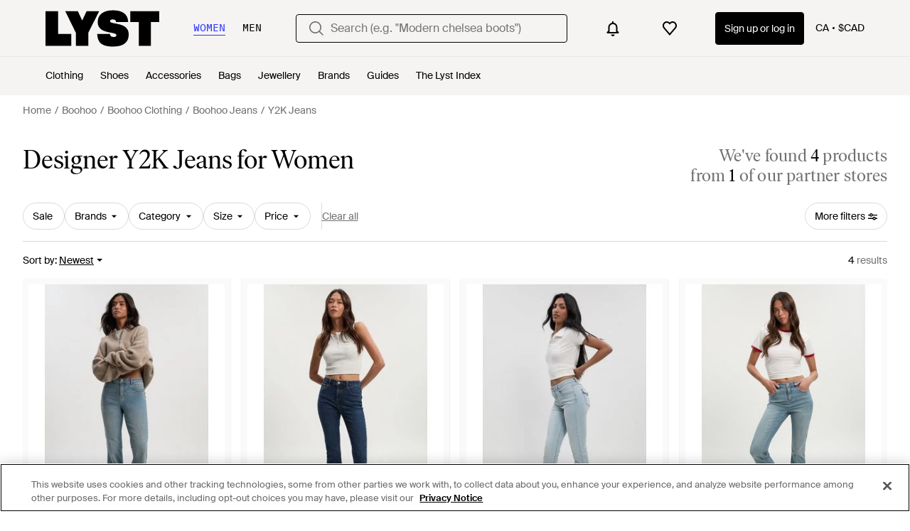

--- FILE ---
content_type: application/javascript
request_url: https://www.lyst.com/en-ca/i18n/jsoni18n.js?bundle_ids=feeds.js,runtime.js&version=en-ca_djangojs_6682e41ca567e5ecb6eb9e642282e133d60df1ac8c4c299827220bfecfafc56c.zip&bundle_hash=f436c6150600f8a751b608ff18819ef82cdef495
body_size: 8451
content:
loadCatalog({"catalog": {"feed.created_by_lyst.label": "Created by Lyst", "create_lyst.categories.option.one_category.category_select_placeholder": "Select category", "product.breadcrumbs.type_by_designer": "{designer_name} {product_type}", "wishlist_items.current_user_not_saved_items_desc1": "Add your favourite products to your wishlist and they'll appear here", "burger_menu.language_selector.title": "Language", "feeds.curated_products.related_category": "Related Categories", "footer.help_info.developers_link": "Developers", "feed.filters.no_size_selected": "No sizes selected", "burger_menu.country_selector.currently_selected": "Country & shipping: {country} - {currency_indicator}", "footer.follow_us.x_tooltip": "Lyst on X", "account.forgot_password.link": "Forgot password", "general.womens": "Women's", "settings.account.help.title": "Need help", "feed.product_count.label": ["{count} product", "{count} products"], "in_stock_product.compare_prices.see_retailer_available_sizes": "See retailer for available sizes", "sale_feed.title.product_taxonomy_for_designer_and_gender": "{for_gender} {designer_name} {product_taxonomy} On Sale", "footer.help_info.contact_link": "Contact", "product.breadcrumbs.type_by_designer_for_gender": "{for_gender} {designer_name} {product_type}", "header.product_search.label": "product search", "product.buy_area.select_size_menu.title": "Select a size", "account.authentication.password": "Password", "checkout.error.unsupported_card.message": "Please try a different payment method.\n\nYou have not been charged for this transaction", "footer.help_info.help_center_link": "Help centre", "account.set_password_contain_1_number.label": "1 number", "header.gender.men": "Men", "feed.header.template_size_for_men_category": "{country} Size {size_number} {category} for Men", "feed.max_price_slider.aria_label": "Maximum price slider button", "footer.help_info.shipping_policy_link": "Shipping policy", "checkout.shipping_billing_form.header": "Shipping & Billing Address", "footer.international.title": "International", "related_products.main_heading": "Related to", "feed.filters.top_level_category.bottoms": "Bottoms", "feed.filters.top_level_category.shoes": "Shoes", "general.free_shipping": "Free shipping", "designer_updates.get_updates_designer_category.in_spans": "Get updates about <br><span {designer_name_span_props}>{designer_name} {product_taxonomy}</span>", "checkout.error.unsupported_card.title": "Your card is not supported", "storefront.modal.button.visit_full_store": "Visit full store", "suggestion_card.shop_sale_btn_label": "Shop sale", "feed.filters.newest": "Newest", "feed.filters.recommended": "Recommended", "error.oos_modal.description": "We're sorry, but this size is currently out of stock.\n\nPlease try again later.", "footer.help_info.payments_link": "Payments", "in_stock_product.size_and_fit": "Size & fit", "product.breadcrumbs.subcategory_by_designer_for_gender": "{for_gender} {designer_name} {product_subcategory}", "settings.account.subscriptions.update_failed": "There was a problem updating your settings", "footer.links_categories": "Categories", "settings.account.set_password_prompt": "You have not set a password for this account. Perhaps you're logged in via Facebook or Google? To update your account settings you'll first need to <em><a {password_reset_link_props}>reset your password</a></em>.", "product.breadcrumbs.category_by_designer": "{designer_name} {product_category}", "storefront.joined_date": "Joined {date}", "storefront.shipping_info.days": "{days} Delivery Available", "general.or": "or", "settings.account.subscriptions.update_successful": "Your settings have been updated", "password_reset_complete.app_link_cta.text": "Log in the app", "feed.filters.view_items_label": "View items", "feed_sort.option_label.last_saved": "Last Saved", "footer.links_careers": "Careers", "footer.help_info.product_ranking_link": "Product ranking information", "general.next_btn": "Next", "footer.links_lyst_news": "Lyst News", "footer.mobile.image_alt_text": "Download on the App Store", "footer.follow_us.instagram_tooltip": "Lyst on Instagram", "footer.help_info.returns_policy_link": "Returns policy", "in_stock_product.see_more_related_btn_label": "See more", "account.create_password.title": "Create a password", "footer.mobile.text": "Learn about the Lyst app for iPhone, iPad and Android.", "settings.account.subscriptions.receiving_emails_to": "You currently receive email updates to <b>{email}</b>.", "promotion_message.designer.expired_label": "Expired", "in_stock_product.compare_prices.see_more_prices_cta_singular": "See {count} more price", "in_stock_product.saved": "Saved", "settings.account.subscriptions.notifications.description": "Instant notifications when items you liked go on sale or come back in stock", "footer.links_lyst_insights": "Lyst Insights", "in_stock_product.compare_prices.store_title": "Store information", "product_card.promo_label.trending": "Trending ", "feed.designer_logo.image_alt_text": "{designer_name} logotype", "promotion_message.previously_expired_promotions_number": "Previously Expired Promotions ({number})", "error.general_modal.title": "Something's gone wrong", "is_product.shop_now.app_overlay_block.title_4": "Track this item and get sale alerts all in one place", "checkout.error.payment_method.message": "We're sorry, but it looks like something's gone wrong. Please try again.\n\nYou have not been charged at this point.", "account.set_password_contain_8_characters.label": "8 characters", "oos_product.product_details_photos_title": "Gallery", "settings.account.gender.update_failed": "Problem updating your shopping preferences", "error.500.title": "Sorry, something went wrong.", "product.buy_area.more_items_like_this.label": "See more items like this", "feed.filters_size_category_first.description": "To filter by size, please select a category first", "settings.account.subscriptions.newsletters.description": "Personalised recommendations from your favourite brands and saved searches", "general.skip_navigation.label": "Skip navigation", "oos_product.signup_bis_alert_set.button": "Back in stock alert set", "product.buy_area.lyst_shop_partner": "Lyst Shop Partner", "product.buy_area.see_more_sizes": "Click to see more sizes", "promotion_message.promotion_text.active_promotions": "{number} Active Promotions", "product.related_products.related_searches": "Related searches", "oos_product.create_back_in_stock_alert_btn_text": "Alert me", "in_stock_product.size_and_fit_text": "For up-to-date size availability and fit information, please visit the retailer.", "member_signup.modal.on_sale.title": "Be\ufeffcome a Lyst member to get price alerts on items you love.", "search.suggestions.recent_searches.label": "Recent searches", "settings.account.updating": "Updating your settings", "save_for_later.cta.variant_b": "Track deals", "paginated_carousel.prev_btn_txt": "Previous", "feed.filters.category.view_all_category_name": "View all {category_name}", "oos_product.oos.label": "Out of stock", "account.log_in.title": "Log in", "feed.filter.all_filters": "All filters", "promotion_message.designer.expires_label": "Expires", "in_stock_product.lyst_promotion_terms_link": "Lyst promotion terms apply", "member_signup.dont_shop_around": "Don't shop around.", "footer.help_info.refund_policy_link": "Refund policy", "footer.links_about_us": "About us", "burger_menu.more_category_link": "More", "settings.change_password.title": "Change password", "product.buy_area.select_size.label": "Select size to see lowest price", "settings.account.form.gender.womenswear": "Womenswear", "promotion_message.promotion_text.copied_to_clipboard": "Copied to Clipboard", "feed.filter.no_size_message": "Try a different category to filter by size", "in_stock_product.out_of_stock_size": "Don't see your size?", "app_header_menu.popular_brands": "Popular brands", "feed.filters.discount_high_low": "Discount (high to low)", "is_product.shop_now.app_overlay_block.title_3": "Find sales faster for the brands you love", "feed.page_title.type_for_gender_color.designer": " {for_gender} {color} {designer_name} {product_type}", "product_card.promo_label.low_stock": "Low Stock", "product.buy_area.size_picker.supply_label": "*Products are supplied from different stores depending on sizing and stock, the sizing conventions may differ depending on the store.", "account.register.login_here.link": "Log in here", "feed.editorial.recommended": "Recommended for You", "feed.filters.category.view_all_categories": "View all categories", "checkout.buy_now": "Buy now", "settings.account.form.subscription.newsletters.label": "Newsletters", "settings.account.form.new_password_label": "New password", "settings.account.help.account_faq": "Account FAQ", "error.checkout.size_needed": "Please select a size to checkout", "in_stock_product.related": "Related", "settings.account.gender.update_successful": "Your shopping preferences have been updated", "account.register.follow_products_deals_designer.title": "Follow new products and deals from {designer_name}", "lyst_type.designer": "Brand", "is_product.shop_now.app_overlay_block.title_1": "Always get to the best price faster in the App", "general.filters": "Filters", "settings.account.help.help_centre": "Help centre", "feed.min_price_slider.aria_label": "Minimum price slider button", "account.register.return_lead_title_follow_search": "Follow new search results for \"{search_terms}\"", "product.buy_from_store": "Buy from Store", "feed.omnibus_fashionclip_disclaimer.label": "These results may be powered by experimental algorithms and AI. Send us your feedback <a {omnibus_link_props}>here</a>.", "feed.filters.top_level_category.underwear": "Underwear", "settings.account.form.subscriptions.off": "Off", "settings.account.subscriptions.promotions.description": "Occasional special promotions and discounts from the stores you love to shop", "footer.help_info.privacy_and_cookie_policy_link": "Privacy & cookie policy", "footer.help_info.modern_slavery_statement": "Modern slavery statement", "settings.account.form.gender.menswear": "Menswear", "account.register.already_member.label": "Looks like you are already a member!", "feed.following_store_or_brand.label": "Following", "product.buy_area.buy_now": "Buy now", "product.related_products.new_arrivals": "New arrivals", "in_stock_product.compare_prices.shipping_and_size_tablet_title": "Shipping and size", "app_download_small_banner.general.cta": "Open", "burger_menu.country_selector.title": "Country or Region", "curated_ads.curated_by_lyst": "Curated by Lyst", "feed.omnibus_disclaimer.label": "Commission paid to Lyst and other benefits may affect a product's ranking in this search. For more information on how we rank products click <a {omnibus_link_props}>here</a>.", "sale_feed.title.product_taxonomy_for_gender": "{for_gender} {product_taxonomy} On Sale", "product.buy_area.lowest_price.label": "Lowest price", "promotion_message.designer.promo_btn_text": "Promos", "burger_menu.my_list_section_title": "My Lyst", "designer_updates.get_designer_updates_btn_text": "Follow", "password_reset_complete.title": "You have a new password!", "settings.account.gender.description": "This will tailor your experience, showing you the type of products most suited to you", "oos_product.create_back_in_stock_alert_body": "We check over 450 stores daily. Be the first to know when it comes back in stock.", "toast.item_added_to_wishlist": "Item added to wishlist.", "general.close": "Close", "member_signup.modal.aspirer_acquisition.title": "27,000 brands. One choice.", "account.register.form.enter_email.placeholder": "Enter your email address to login or register", "product.buy_area.alert_me_size.label": "Alert me", "account.register.return_lead_btn_follow_products_store": "Follow store", "product.buy_area.sizes_more_count.label": "+ {count} More", "general.mens": "Men's", "settings.account.form.email_label": "Email", "account.resend_login_link.desc": "We have just sent an email to {user_email_address} to login. Check your inbox.", "feed.filter.results_amount": ["<span {results_amount_span_props}>{results_amount}</span> results", "<span {results_amount_span_props}>{results_amount}</span> results"], "burger_menu.country_selector": "Country: {country} - {currency_indicator}", "checkout.error.buy_now.message": "We're sorry, but it looks like something's gone wrong during the payment attempt. Please try again.\n\nYou have not been charged for this transaction.", "header.gender.women": "Women", "password_reset_complete.website_link.text": "Log in the website", "promotion_message.promotion_text.single_active_promotion": "1 Active Promotion", "product.buy_area.schema_size.label": "{schema_size} size", "in_stock_product.designer_category_link": "Shop more {designer}", "in_stock_product.compare_prices_text_link": "Compare prices ", "promotion_message.promotions_text.use_code": "Use code:", "account.reset_password.title": "Reset your password", "new_login.email_permission_modal.body": "Get insider intel on what's new, what's hot and what's about to sell out. We'll keep track of any changes in price or stock levels so you never miss out on your favorite items.", "checkout.error.payment_refused.title": "Your payment didn't go through", "settings.account.form.subscription.notifications.label": "Notifications", "account.resend_reset_link.desc": "We have just sent an email to {user_email_address} to reset your password. Check your inbox.", "product.breadcrumbs.category_by_designer_for_gender": "{for_gender} {designer_name} {product_category}", "site_links.view_all": "View all", "feed.page_title.subcategory_color.designer": "{color} {designer_name} {product_subcategory}", "settings.account.password_change": "Change your password", "in_stock_product.compare_prices.out_of_stock_option": "Out of stock", "account.register.incorrect_email.label": "Incorrect email format. Please try again.", "account.resend_reset_link.title": "Email link sent", "input.field.required": "Please fill in this field.", "settings.account.gender.title": "What do you mainly shop for?", "feed.filters.category.all_categories": "All Categories", "checkout.error.payment_refused.message": "Please review your details or try another payment method. If you continue to see the error, please contact your bank.\n\nYou have not been charged for this transaction.", "checkout.error.shipping_address_refused.message": "The retailer does not ship to this address.\n\nPlease try a different one.", "lyst_type.retailer": "Store", "account.settings.password_min_length": "Please lengthen this text to {min_chars_count} characters or more.", "feed.filters.color_title": "Colour", "feed.page_title.type_color.designer": "{color} {designer_name} {product_type}", "member_signup.modal.aspirer_acquisition.subtitle": "Whether you're chasing the moment or building a forever wardrobe, Lyst is here for it. Sign up to receive expert fashion insights and shop smarter with Lyst.", "sale_feed.header.designer_for_gender": "{for_gender} {designer_name} on Sale", "checkout.delivery_method.header": "Delivery Method", "error.oos_modal.title": "This product is out of stock", "settings.account.form.subscriptions.on": "On", "feed.filters.top_level_category.band": "Band", "price_comparison.compare_prices": "Compare Prices", "product.buy_area.excluding_shipping_free_over.label": "Excl. {shipping_cost_format} shipping (free on orders over {free_shipping_threshold})", "new_login.email_permission_modal.title": "We send great emails", "app_download_small_banner.better_in_the_app.description": "Lyst is even better in the app", "account.password_reset_confirmation_failed.desc": "The password reset link is incorrect or has already been used.", "account.reset_password.desc": "Create a password that is at least 8 characters long. Don't use a password you've used before.", "account.register.only_fashion_website.title": "The only fashion site you need", "footer.help_info.s172_statement": "s172 statement", "general.read_less": "Read less", "paginated_carousel.next_btn_txt": "Next", "account.set_country": "Set your country", "in_stock_product.size_guide": "Size guide", "burger_menu.language_selector": "Language: {language}", "settings.account.title": "Account settings", "account.confirm_your_password.label": "Confirm your password", "general.sponsored_label": "Sponsored", "product_card.more_colors_available": "More colours available", "app_landing.scan_code.desc": "Open the camera on your phone to scan and download the Lyst app for free", "feed.filters.price_high_low": "Price (high to low)", "product.buy_area.buy_direct_btn_text": "Buy direct", "in_stock_product.details": "Product details", "product.breadcrumbs.subcategory_by_designer": "{designer_name} {product_subcategory}", "general.back_btn_text": "Back", "product_card.not_available_in_your_country": "Not available in your country", "general.more_information": "More Information", "general.about_retailer": "About {retailer_name}", "account.register.return_lead_btn_follow_products_designer": "Follow designer", "settings.account.form.current_password_label": "Current password *", "account.resend_reset_link.cta": "Resend email link", "product_edit_button.label": "Edit product", "product.buy_area.checkout_lyst.label": "Checkout on Lyst", "account.all_benefits.value_prop.label": "Get alerts on items, Save your searches, Create a wishlist", "general.show_less": "Show less", "header.user_dropdown.sign_out": "Sign out", "general.learn_more_seller": "Learn more about this seller", "account.set_password_contain_1_lower.label": "1 lowercase letter", "footer.help_info.private_sellers_link": "Buying from Individuals", "account.send_reset_link.cta": "Send reset link", "in_stock_product.compare_prices.price_and_retailer_tablet_title": "Price and retailer", "general.read_more": "Read more", "settings.account.save_success_alert_txt": "Your account has been updated", "settings.account.form.subscription.promotions.label": "Promotions", "account.register.email_link_sign_in.cta": "Email me a link to sign in", "account.register.legal_agreement.sign_up_checkbox_label": "I would like to hear about products, services, and sales, including personalized email alerts from Lyst. You can unsubscribe at any time.", "promotion_message.promotion_text.limited_time_promotion": "Limited-time promotion", "feed.filters.top_level_category.dresses": "Dresses", "search.suggestions.top_result.label": "Top Result", "general.change": "Change", "footer.help_info.become_a_partner_link": "Become a partner", "storefront.verified.disclaimer": "The verified badge means that an account has been verified based on their activity across our product.", "in_stock_product.compare_prices.see_more_prices_cta": "See {count} more prices", "oos_product.create_back_in_stock_alert_title": "Get notified when it's back...", "feed.filters.sort_by": "Sort by", "feed.header.template_color_all": "{color} {category_name}", "storefront.articles.title": "Featured in", "account.password_reset_confirmation_failed.title": "Password reset confirmation failed", "general.more": "More", "member_signup.modal.out_of_stock.title": "Be\ufeffcome a Lyst member and we'll tell you when this item comes back in stock.", "privacy_policy.california_privacy_rights.do_not_sell_or_share.label": "Do not sell or share my personal information", "in_stock_product.compare_prices.price_title": "Price", "homepage.module_value_props_sign_up_button": "Sign up", "account.send_email_reset_password.title": "We will email you a link to reset your password", "account.error.email_password_combination.label": "We couldn't find this email & password combination. Please try again", "settings.account.country.update_failed": "Problem updating your location", "search.suggestions.other_suggestions.label": "Other Suggestions", "product_card.sold_out": "Sold out", "product.product_more_details_try_instead": "Not your style? Try these instead:", "product.view_seller_details": "View Seller Details", "account.register.legal_agreement.sign_up_and_subscribe_terms": "By creating an account and subscribing to our email communications, you consent to Lyst\u2019s <a {terms_and_conditions_link_props}><em>Terms & Conditions</em></a>. To learn more about how Lyst uses and protects your personal data, please read Lyst\u2019s <a {privacy_policy_link_props}><em>Privacy Policy</em></a>.", "product.buy_area.official_store.label": "Official store", "terms_conditions.terms_conditions_text.view_tcs": "View T&Cs", "in_stock_product.sizes_heading": "Sizes in stock", "price_comparison.price_options": "Price Options", "product.buy_area.excluding_shipping_info.label": "Excl. {shipping_cost_format} shipping", "in_stock_product.compare_prices.retailer_title": "Retailer", "sale_feed.header.designer": "{designer_name} on sale", "general.integer_with_percent_symbol": "{integer}%", "feed_pagination.summary_showing_products": "Showing {current_product_count} of {total_product_count}", "feed.filters.top_level_category.tops": "Tops", "feed.filters.clear_btn_text": "Clear", "account.register.or_no_password.label": "Or don't have a password?", "member_signup.modal.in_stock.title": "Become a Lyst member to source iconic pieces with intelligent price alerts.", "settings.account.country.update_successful": "Your location has been updated", "feed.curated_products.looking_for_something.title": "Looking for something in particular?", "account.set_password_contain.title": "Your password should contain at least:", "in_stock_product.sponsored_by_retailer": "Sponsored by {retailer_name}", "account.email_sent_check_inbox.label": "Email link successfully sent. Check your inbox", "in_stock_product.from_retailer": "From {retailer_name}", "footer.help_info.title_variant_b": "Help and info", "account.set_password_contain_1_upper.label": "1 uppercase letter", "account.create_account.title": "Create an account", "feed.retailers_count.label_v2.in_spans": ["from <span {count_span_props}>{count}</span> of our partner stores", "from <span {count_span_props}>{count}</span> of our partner stores"], "sale_feed.title.product_taxonomy_for_designer": "{designer_name} {product_taxonomy} On Sale", "tooltip.wishlist": "Save to your wishlist and get price alerts.", "feed.product_count.label_v2.in_spans": ["We've found <span {count_span_props}>{count}</span> product", "We've found <span {count_span_props}>{count}</span> products"], "general.continue": "Continue", "product_card.promo_label.sale": "Sale", "product.buy_area.offer_available.link": "Offer available", "in_stock_product.retailer_promotion_terms_link": "{retailer_name} promotion terms apply", "oos_product.hero.btn": "See similar products", "in_stock_product.compare_prices.compare_prices_desc": "The best prices we've found across 23,000 stores.", "account.save_new_password.cta": "Save new password", "in_stock_product.compare_prices.compare_prices_title": "Compare all prices", "feed.filters.top_level_category.suits_and_tailoring": "Suits and Tailoring", "in_stock_product.or_separator": "or", "member_signup.member_products_love.title": "Lyst is better when you\u2019re a member. Log in or sign up to save products you love", "settings.account.help.contact_us": "Contact us", "feed.filters.price_low_high": "Price (low to high)", "feed.filters.mobile_cancel_btn_text": "Cancel", "general.see_all": "See all", "feed.header.template_material": "{for_gender} {material} {category_name}", "general.navigation_app_promo": "Join 200 million shoppers using Lyst", "header.search.placeholder_for_women": "Search (e.g. \"Modern chelsea boots\")", "member_signup.member_save_products.title": "Lyst is even better when you are a member", "checkout.payment.header": "Payment", "survey_terms_and_conditions.title": "Lyst survey sweepstakes official rules", "account.register.legal_agreement.sign_up_opt_in_terms_us_version": "By creating an account, you consent to Lyst\u2019s <a {terms_and_conditions_link_props}><em>Terms & Conditions</em></a> and you agree to receive email updates from Lyst. To learn more about how Lyst uses and protects your personal data, please read Lyst\u2019s <a {privacy_policy_link_props}><em>Privacy Policy</em></a>.", "feed.sort.mobile_btn_text": "Sort", "in_stock_product.from_retailer.in_spans": "<span {from_span_props}>From</span> <span {retailer_name_span_props}>{retailer_name}</span>", "account.no_email_received_reset_link.label": "Didnt receive the email?", "designer_shop.designer_gender_page_title": "{for_gender} {designer_name}", "general.read_and_shop": "Read & shop", "back_to_top": "Back to Top", "follow_button.label.follow": "Follow", "price_comparison.prices_between": "Prices between {min_price} - {max_price}", "product.breadcrumbs.subcategory_for_gender": "{for_gender} {product_subcategory}", "feed.header.template_color": "{for_gender} {color} {category_name}", "account.set_password_contain_1_special.label": "1 special character", "product.buy_area.more_like_this.label": "More like this", "feed.store_updates.cta": "Follow", "designer_updates.get_updates_designer.in_spans": "Get updates about <br><span {designer_name_span_props}>{designer_name}</span>", "account.two_passwords_no_match.label": "The two password fields do not match.", "storefront.modal.title.seller_details": "About the Seller", "account.set_country_btn_text": "Set country", "checkout.error.bad_domain.message": "We could not recognise this as a valid address.\n\nPlease check it again or try a different one.", "account.invalid_password_format.label": "Invalid password format", "promotion.button.load_more": "Load More", "follow_button.label.following": "Following", "product.buy_area.store_size.label": "Store size", "promotion_message.currently_active_promotions": "Currently Active Promotions", "oos_product.back_in_stock_alert_is_active_title": "You'll be notified when it's back...", "account.register.return_lead_btn_follow_search": "Follow search", "header.country_picker.label": "country picker", "feed.filters.top_level_category.cup": "Cup", "feed.page_title.template_color_no_discount_designer": "{color} {designer_name} {category_name}", "feeds.empty_message": "Sorry, no matching items found.", "feed.browse_title": "Browse", "product.breadcrumbs.type_for_gender": "{for_gender} {product_type}", "account.register.follow_products_deals_store.title": "Follow new products and deals from {retailer_name}", "settings.account.subscriptions.title": "Email updates", "footer.help_info.responsible_sourcing": "Responsible sourcing policy", "footer.help_info.code_of_conduct": "Code of conduct", "header.navigation.sign_in_log_in.cta": "Sign up or log in", "app_download_small_banner.general.title": "Get the Lyst App", "footer.help_info.intellectual_property_link": "Intellectual property", "product.buy_area.hide_offer.link": "Hide offer", "general.previous_btn": "Previous", "feed.header.template_size_for_women_category": "{country} Size {size_number} {category} for Women", "product.buy_area.compare_count_prices.cta": "Compare {count} prices", "promotion.button.see_all": "See All", "error.general_modal.description": "We're sorry, but it looks like something's gone wrong.\n\nPlease try again later.", "in_stock_product.store_comparison_title": "Store comparison", "account.register.legal_agreement.sign_up_opt_in_terms": "By creating an account, you consent to Lyst\u2019s <a {terms_and_conditions_link_props}><em>Terms & Conditions</em></a>. To learn more about how Lyst uses and protects your personal data, please read Lyst\u2019s <a {privacy_policy_link_props}><em>Privacy Policy</em></a>.", "account.register.welcome_back.title": "Welcome back, log in to your account", "product.related_products.show_me_more": "Show more", "general.show_more": "Show more", "account.register.sign_up_with_provider": "Continue with {social_auth_provider}", "app_landing.scan_code.title": "Scan the code on your phone", "app_landing.available_ios.label": "Available on iOS and Android", "header.search.placeholder_for_men": "Search (e.g. \"Low profile sneakers\")", "in_stock_product.see_size_information": "See size information", "feed.filters.top_level_category.outerwear": "Outerwear", "footer.follow_us.facebook_tooltip": "Lyst on Facebook", "settings.account.country.description": "This will tailor your experience, showing you the type of products most suited to you", "feed.filters.no_gender": "What gender are you shopping today?", "cookie_notification.cookie_settings.title": "Cookie Settings", "settings.account.form.confirm_new_password_label": "Confirm new password", "member_signup.generic_member.title": "Lyst is better when you\u2019re a member. Log in or sign up to become a fashion insider.", "wishlist.signup_overlay_cta": "Sign up to create wishlist", "general.similar_items": "Similar items", "error.400.title": "Sorry, something went wrong.", "feed.filters.more_filters_title": "More filters", "product_card.product_description.label": "product description", "feed.filter.results_amount_partner_label": ["from <span {partner_amount_span_props}>{partner_amount}</span> partner", "from <span {partner_amount_span_props}>{partner_amount}</span> partners"], "footer.follow_us.tiktok_tooltip": "Lyst on Tiktok", "app_header_menu.brands_a_z": "Brands A-Z", "feed.header.template_material_all": "{material} {category_name}", "new_login.email_permission_modal.cta": "Sign me up", "product.breadcrumbs.category_for_gender": "{for_gender} {product_category}", "storefront.shipping_info.country": "Ships to {country}", "in_stock_product.compare_prices.sizes_title": "Available sizes", "general.select": "Select", "checkout.page_title": "Checkout", "footer.help_info.terms_and_conditions_link": "Terms & conditions", "product.buy_area.size_stock_disclaimer": "For the latest stock status, size availability and promotions please check directly with {retailer_name}", "general.less": "Less", "feed.filters.mobile_clear_all_btn_text": "Clear all", "feed.filter.category_size_error": "Sorry, we can\u2019t find any sizes for this category", "feed.page_title.subcategory_for_gender_color.designer": "{for_gender} {color} {designer_name} {product_subcategory} "}, "formats": {"DECIMAL_SEPARATOR": ".", "THOUSAND_SEPARATOR": ",", "NUMBER_GROUPING": 3}, "plural": "(n != 1)"})